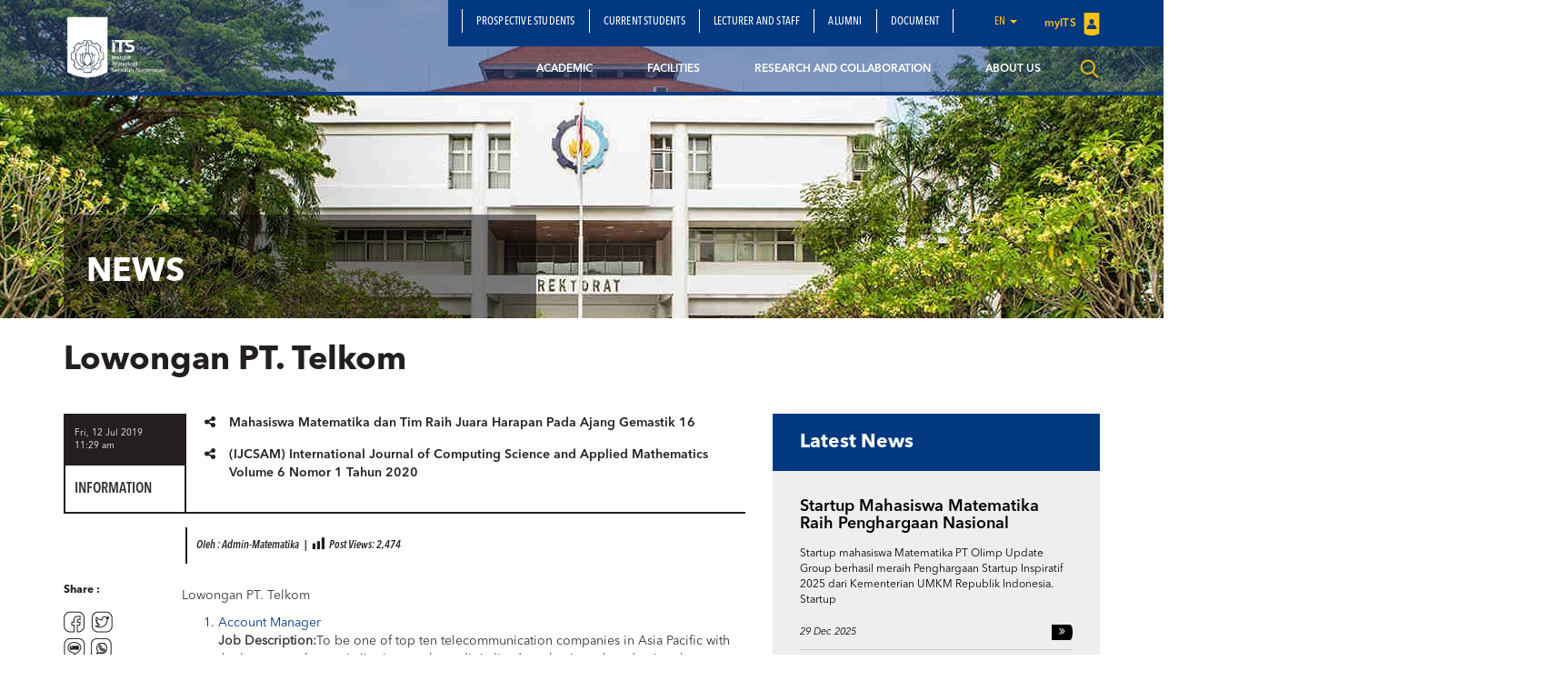

--- FILE ---
content_type: text/html; charset=UTF-8
request_url: https://www.its.ac.id/matematika/en/lowongan-pt-telkom-2/
body_size: 15752
content:
<!DOCTYPE html>
<html lang="en">
<head>
    <meta charset="utf-8">
    <meta http-equiv="X-UA-Compatible" content="IE=edge">
    <meta name="viewport" content="width=device-width, initial-scale=1">
    <title>Lowongan PT. Telkom - Departemen Matematika ITS Departemen Matematika ITS -</title>
    <meta property="og:image" content="https://www.its.ac.id/matematika/wp-content/uploads/sites/42/2019/07/Logo-Telkom.jpg" />
    <meta name="format-detection" content="telephone=no" />
    <link rel="shortcut icon" href="https://www.its.ac.id/matematika/wp-content/themes/DepartmentITS/assets/img/favicon.png">
            <meta name='robots' content='index, follow, max-image-preview:large, max-snippet:-1, max-video-preview:-1' />
	<style>img:is([sizes="auto" i], [sizes^="auto," i]) { contain-intrinsic-size: 3000px 1500px }</style>
	    <script>
    window.chatbotConfig = {
        nonce: 'baead07ecf',
        ajaxUrl: 'https://www.its.ac.id/matematika/wp-admin/admin-ajax.php'
    };
    // console.log('Nonce loaded early:', window.chatbotConfig.nonce);
    </script>
    <link rel="alternate" href="https://www.its.ac.id/matematika/lowongan-pt-telkom/" hreflang="id" />
<link rel="alternate" href="https://www.its.ac.id/matematika/en/lowongan-pt-telkom-2/" hreflang="en" />

	<!-- This site is optimized with the Yoast SEO Premium plugin v26.2 (Yoast SEO v26.2) - https://yoast.com/wordpress/plugins/seo/ -->
	<meta name="description" content="Lowongan PT. Telkom: Account Manager, DEVOPS ENGINEER, TECHNICAL DOCUMENTATION ENGINEER, SCRUM MASTER, SOFTWARE ARCHITECT, MOBILE DEVELOPER" />
	<link rel="canonical" href="https://www.its.ac.id/matematika/en/lowongan-pt-telkom-2/" />
	<meta property="og:locale" content="en_US" />
	<meta property="og:locale:alternate" content="id_ID" />
	<meta property="og:type" content="article" />
	<meta property="og:title" content="Lowongan PT. Telkom" />
	<meta property="og:description" content="Lowongan PT. Telkom: Account Manager, DEVOPS ENGINEER, TECHNICAL DOCUMENTATION ENGINEER, SCRUM MASTER, SOFTWARE ARCHITECT, MOBILE DEVELOPER" />
	<meta property="og:url" content="https://www.its.ac.id/matematika/en/lowongan-pt-telkom-2/" />
	<meta property="og:site_name" content="Departemen Matematika ITS" />
	<meta property="article:published_time" content="2019-07-12T04:29:31+00:00" />
	<meta property="og:image" content="https://www.its.ac.id/matematika/wp-content/uploads/sites/42/2019/07/Logo-Telkom.jpg" />
	<meta property="og:image:width" content="535" />
	<meta property="og:image:height" content="507" />
	<meta property="og:image:type" content="image/jpeg" />
	<meta name="author" content="Admin-Matematika" />
	<meta name="twitter:card" content="summary_large_image" />
	<meta name="twitter:label1" content="Written by" />
	<meta name="twitter:data1" content="Admin-Matematika" />
	<meta name="twitter:label2" content="Est. reading time" />
	<meta name="twitter:data2" content="3 minutes" />
	<script type="application/ld+json" class="yoast-schema-graph">{"@context":"https://schema.org","@graph":[{"@type":"WebPage","@id":"https://www.its.ac.id/matematika/en/lowongan-pt-telkom-2/","url":"https://www.its.ac.id/matematika/en/lowongan-pt-telkom-2/","name":"Lowongan PT. Telkom - Departemen Matematika ITS Departemen Matematika ITS -","isPartOf":{"@id":"https://www.its.ac.id/matematika/en/home/#website"},"primaryImageOfPage":{"@id":"https://www.its.ac.id/matematika/en/lowongan-pt-telkom-2/#primaryimage"},"image":{"@id":"https://www.its.ac.id/matematika/en/lowongan-pt-telkom-2/#primaryimage"},"thumbnailUrl":"https://www.its.ac.id/matematika/wp-content/uploads/sites/42/2019/07/Logo-Telkom.jpg","datePublished":"2019-07-12T04:29:31+00:00","author":{"@id":"https://www.its.ac.id/matematika/en/home/#/schema/person/dd82f416a8967f8adc60b945ebec57f0"},"description":"Lowongan PT. Telkom: Account Manager, DEVOPS ENGINEER, TECHNICAL DOCUMENTATION ENGINEER, SCRUM MASTER, SOFTWARE ARCHITECT, MOBILE DEVELOPER","breadcrumb":{"@id":"https://www.its.ac.id/matematika/en/lowongan-pt-telkom-2/#breadcrumb"},"inLanguage":"en-US","potentialAction":[{"@type":"ReadAction","target":["https://www.its.ac.id/matematika/en/lowongan-pt-telkom-2/"]}]},{"@type":"ImageObject","inLanguage":"en-US","@id":"https://www.its.ac.id/matematika/en/lowongan-pt-telkom-2/#primaryimage","url":"https://www.its.ac.id/matematika/wp-content/uploads/sites/42/2019/07/Logo-Telkom.jpg","contentUrl":"https://www.its.ac.id/matematika/wp-content/uploads/sites/42/2019/07/Logo-Telkom.jpg","width":535,"height":507},{"@type":"BreadcrumbList","@id":"https://www.its.ac.id/matematika/en/lowongan-pt-telkom-2/#breadcrumb","itemListElement":[{"@type":"ListItem","position":1,"name":"Home","item":"https://www.its.ac.id/matematika/en/home/"},{"@type":"ListItem","position":2,"name":"Lowongan PT. Telkom"}]},{"@type":"WebSite","@id":"https://www.its.ac.id/matematika/en/home/#website","url":"https://www.its.ac.id/matematika/en/home/","name":"Departemen Matematika ITS","description":"Department of Mathematics ITS","alternateName":"Department of mathematics ITS","potentialAction":[{"@type":"SearchAction","target":{"@type":"EntryPoint","urlTemplate":"https://www.its.ac.id/matematika/en/home/?s={search_term_string}"},"query-input":{"@type":"PropertyValueSpecification","valueRequired":true,"valueName":"search_term_string"}}],"inLanguage":"en-US"},{"@type":"Person","@id":"https://www.its.ac.id/matematika/en/home/#/schema/person/dd82f416a8967f8adc60b945ebec57f0","name":"Admin-Matematika","image":{"@type":"ImageObject","inLanguage":"en-US","@id":"https://www.its.ac.id/matematika/en/home/#/schema/person/image/","url":"https://secure.gravatar.com/avatar/0f819f9e700d741d7f71c69b59adea47?s=96&d=mm&r=g","contentUrl":"https://secure.gravatar.com/avatar/0f819f9e700d741d7f71c69b59adea47?s=96&d=mm&r=g","caption":"Admin-Matematika"}}]}</script>
	<!-- / Yoast SEO Premium plugin. -->


<link rel="alternate" type="application/rss+xml" title="Departemen Matematika ITS &raquo; Feed" href="https://www.its.ac.id/matematika/en/feed/" />
<link rel="alternate" type="application/rss+xml" title="Departemen Matematika ITS &raquo; Comments Feed" href="https://www.its.ac.id/matematika/en/comments/feed/" />
<link rel="alternate" type="application/rss+xml" title="Departemen Matematika ITS &raquo; Lowongan PT. Telkom Comments Feed" href="https://www.its.ac.id/matematika/en/lowongan-pt-telkom-2/feed/" />
<link rel='stylesheet' id='dashicons-css' href='https://www.its.ac.id/matematika/wp-includes/css/dashicons.min.css?ver=6.7.2' type='text/css' media='all' />
<link rel='stylesheet' id='post-views-counter-frontend-css' href='https://www.its.ac.id/matematika/wp-content/plugins/post-views-counter/css/frontend.min.css?ver=1.5.6' type='text/css' media='all' />
<link rel='stylesheet' id='chatbot-bundle-css' href='https://www.its.ac.id/matematika/wp-content/plugins/its-chatbot/assets/index-CJxHy5un.css?ver=1.0.0' type='text/css' media='all' />
<link rel='stylesheet' id='wp-block-library-css' href='https://www.its.ac.id/matematika/wp-includes/css/dist/block-library/style.min.css?ver=6.7.2' type='text/css' media='all' />
<style id='pdfemb-pdf-embedder-viewer-style-inline-css' type='text/css'>
.wp-block-pdfemb-pdf-embedder-viewer{max-width:none}

</style>
<style id='joinchat-button-style-inline-css' type='text/css'>
.wp-block-joinchat-button{border:none!important;text-align:center}.wp-block-joinchat-button figure{display:table;margin:0 auto;padding:0}.wp-block-joinchat-button figcaption{font:normal normal 400 .6em/2em var(--wp--preset--font-family--system-font,sans-serif);margin:0;padding:0}.wp-block-joinchat-button .joinchat-button__qr{background-color:#fff;border:6px solid #25d366;border-radius:30px;box-sizing:content-box;display:block;height:200px;margin:auto;overflow:hidden;padding:10px;width:200px}.wp-block-joinchat-button .joinchat-button__qr canvas,.wp-block-joinchat-button .joinchat-button__qr img{display:block;margin:auto}.wp-block-joinchat-button .joinchat-button__link{align-items:center;background-color:#25d366;border:6px solid #25d366;border-radius:30px;display:inline-flex;flex-flow:row nowrap;justify-content:center;line-height:1.25em;margin:0 auto;text-decoration:none}.wp-block-joinchat-button .joinchat-button__link:before{background:transparent var(--joinchat-ico) no-repeat center;background-size:100%;content:"";display:block;height:1.5em;margin:-.75em .75em -.75em 0;width:1.5em}.wp-block-joinchat-button figure+.joinchat-button__link{margin-top:10px}@media (orientation:landscape)and (min-height:481px),(orientation:portrait)and (min-width:481px){.wp-block-joinchat-button.joinchat-button--qr-only figure+.joinchat-button__link{display:none}}@media (max-width:480px),(orientation:landscape)and (max-height:480px){.wp-block-joinchat-button figure{display:none}}

</style>
<style id='classic-theme-styles-inline-css' type='text/css'>
/*! This file is auto-generated */
.wp-block-button__link{color:#fff;background-color:#32373c;border-radius:9999px;box-shadow:none;text-decoration:none;padding:calc(.667em + 2px) calc(1.333em + 2px);font-size:1.125em}.wp-block-file__button{background:#32373c;color:#fff;text-decoration:none}
</style>
<style id='global-styles-inline-css' type='text/css'>
:root{--wp--preset--aspect-ratio--square: 1;--wp--preset--aspect-ratio--4-3: 4/3;--wp--preset--aspect-ratio--3-4: 3/4;--wp--preset--aspect-ratio--3-2: 3/2;--wp--preset--aspect-ratio--2-3: 2/3;--wp--preset--aspect-ratio--16-9: 16/9;--wp--preset--aspect-ratio--9-16: 9/16;--wp--preset--color--black: #000000;--wp--preset--color--cyan-bluish-gray: #abb8c3;--wp--preset--color--white: #ffffff;--wp--preset--color--pale-pink: #f78da7;--wp--preset--color--vivid-red: #cf2e2e;--wp--preset--color--luminous-vivid-orange: #ff6900;--wp--preset--color--luminous-vivid-amber: #fcb900;--wp--preset--color--light-green-cyan: #7bdcb5;--wp--preset--color--vivid-green-cyan: #00d084;--wp--preset--color--pale-cyan-blue: #8ed1fc;--wp--preset--color--vivid-cyan-blue: #0693e3;--wp--preset--color--vivid-purple: #9b51e0;--wp--preset--gradient--vivid-cyan-blue-to-vivid-purple: linear-gradient(135deg,rgba(6,147,227,1) 0%,rgb(155,81,224) 100%);--wp--preset--gradient--light-green-cyan-to-vivid-green-cyan: linear-gradient(135deg,rgb(122,220,180) 0%,rgb(0,208,130) 100%);--wp--preset--gradient--luminous-vivid-amber-to-luminous-vivid-orange: linear-gradient(135deg,rgba(252,185,0,1) 0%,rgba(255,105,0,1) 100%);--wp--preset--gradient--luminous-vivid-orange-to-vivid-red: linear-gradient(135deg,rgba(255,105,0,1) 0%,rgb(207,46,46) 100%);--wp--preset--gradient--very-light-gray-to-cyan-bluish-gray: linear-gradient(135deg,rgb(238,238,238) 0%,rgb(169,184,195) 100%);--wp--preset--gradient--cool-to-warm-spectrum: linear-gradient(135deg,rgb(74,234,220) 0%,rgb(151,120,209) 20%,rgb(207,42,186) 40%,rgb(238,44,130) 60%,rgb(251,105,98) 80%,rgb(254,248,76) 100%);--wp--preset--gradient--blush-light-purple: linear-gradient(135deg,rgb(255,206,236) 0%,rgb(152,150,240) 100%);--wp--preset--gradient--blush-bordeaux: linear-gradient(135deg,rgb(254,205,165) 0%,rgb(254,45,45) 50%,rgb(107,0,62) 100%);--wp--preset--gradient--luminous-dusk: linear-gradient(135deg,rgb(255,203,112) 0%,rgb(199,81,192) 50%,rgb(65,88,208) 100%);--wp--preset--gradient--pale-ocean: linear-gradient(135deg,rgb(255,245,203) 0%,rgb(182,227,212) 50%,rgb(51,167,181) 100%);--wp--preset--gradient--electric-grass: linear-gradient(135deg,rgb(202,248,128) 0%,rgb(113,206,126) 100%);--wp--preset--gradient--midnight: linear-gradient(135deg,rgb(2,3,129) 0%,rgb(40,116,252) 100%);--wp--preset--font-size--small: 13px;--wp--preset--font-size--medium: 20px;--wp--preset--font-size--large: 36px;--wp--preset--font-size--x-large: 42px;--wp--preset--spacing--20: 0.44rem;--wp--preset--spacing--30: 0.67rem;--wp--preset--spacing--40: 1rem;--wp--preset--spacing--50: 1.5rem;--wp--preset--spacing--60: 2.25rem;--wp--preset--spacing--70: 3.38rem;--wp--preset--spacing--80: 5.06rem;--wp--preset--shadow--natural: 6px 6px 9px rgba(0, 0, 0, 0.2);--wp--preset--shadow--deep: 12px 12px 50px rgba(0, 0, 0, 0.4);--wp--preset--shadow--sharp: 6px 6px 0px rgba(0, 0, 0, 0.2);--wp--preset--shadow--outlined: 6px 6px 0px -3px rgba(255, 255, 255, 1), 6px 6px rgba(0, 0, 0, 1);--wp--preset--shadow--crisp: 6px 6px 0px rgba(0, 0, 0, 1);}:where(.is-layout-flex){gap: 0.5em;}:where(.is-layout-grid){gap: 0.5em;}body .is-layout-flex{display: flex;}.is-layout-flex{flex-wrap: wrap;align-items: center;}.is-layout-flex > :is(*, div){margin: 0;}body .is-layout-grid{display: grid;}.is-layout-grid > :is(*, div){margin: 0;}:where(.wp-block-columns.is-layout-flex){gap: 2em;}:where(.wp-block-columns.is-layout-grid){gap: 2em;}:where(.wp-block-post-template.is-layout-flex){gap: 1.25em;}:where(.wp-block-post-template.is-layout-grid){gap: 1.25em;}.has-black-color{color: var(--wp--preset--color--black) !important;}.has-cyan-bluish-gray-color{color: var(--wp--preset--color--cyan-bluish-gray) !important;}.has-white-color{color: var(--wp--preset--color--white) !important;}.has-pale-pink-color{color: var(--wp--preset--color--pale-pink) !important;}.has-vivid-red-color{color: var(--wp--preset--color--vivid-red) !important;}.has-luminous-vivid-orange-color{color: var(--wp--preset--color--luminous-vivid-orange) !important;}.has-luminous-vivid-amber-color{color: var(--wp--preset--color--luminous-vivid-amber) !important;}.has-light-green-cyan-color{color: var(--wp--preset--color--light-green-cyan) !important;}.has-vivid-green-cyan-color{color: var(--wp--preset--color--vivid-green-cyan) !important;}.has-pale-cyan-blue-color{color: var(--wp--preset--color--pale-cyan-blue) !important;}.has-vivid-cyan-blue-color{color: var(--wp--preset--color--vivid-cyan-blue) !important;}.has-vivid-purple-color{color: var(--wp--preset--color--vivid-purple) !important;}.has-black-background-color{background-color: var(--wp--preset--color--black) !important;}.has-cyan-bluish-gray-background-color{background-color: var(--wp--preset--color--cyan-bluish-gray) !important;}.has-white-background-color{background-color: var(--wp--preset--color--white) !important;}.has-pale-pink-background-color{background-color: var(--wp--preset--color--pale-pink) !important;}.has-vivid-red-background-color{background-color: var(--wp--preset--color--vivid-red) !important;}.has-luminous-vivid-orange-background-color{background-color: var(--wp--preset--color--luminous-vivid-orange) !important;}.has-luminous-vivid-amber-background-color{background-color: var(--wp--preset--color--luminous-vivid-amber) !important;}.has-light-green-cyan-background-color{background-color: var(--wp--preset--color--light-green-cyan) !important;}.has-vivid-green-cyan-background-color{background-color: var(--wp--preset--color--vivid-green-cyan) !important;}.has-pale-cyan-blue-background-color{background-color: var(--wp--preset--color--pale-cyan-blue) !important;}.has-vivid-cyan-blue-background-color{background-color: var(--wp--preset--color--vivid-cyan-blue) !important;}.has-vivid-purple-background-color{background-color: var(--wp--preset--color--vivid-purple) !important;}.has-black-border-color{border-color: var(--wp--preset--color--black) !important;}.has-cyan-bluish-gray-border-color{border-color: var(--wp--preset--color--cyan-bluish-gray) !important;}.has-white-border-color{border-color: var(--wp--preset--color--white) !important;}.has-pale-pink-border-color{border-color: var(--wp--preset--color--pale-pink) !important;}.has-vivid-red-border-color{border-color: var(--wp--preset--color--vivid-red) !important;}.has-luminous-vivid-orange-border-color{border-color: var(--wp--preset--color--luminous-vivid-orange) !important;}.has-luminous-vivid-amber-border-color{border-color: var(--wp--preset--color--luminous-vivid-amber) !important;}.has-light-green-cyan-border-color{border-color: var(--wp--preset--color--light-green-cyan) !important;}.has-vivid-green-cyan-border-color{border-color: var(--wp--preset--color--vivid-green-cyan) !important;}.has-pale-cyan-blue-border-color{border-color: var(--wp--preset--color--pale-cyan-blue) !important;}.has-vivid-cyan-blue-border-color{border-color: var(--wp--preset--color--vivid-cyan-blue) !important;}.has-vivid-purple-border-color{border-color: var(--wp--preset--color--vivid-purple) !important;}.has-vivid-cyan-blue-to-vivid-purple-gradient-background{background: var(--wp--preset--gradient--vivid-cyan-blue-to-vivid-purple) !important;}.has-light-green-cyan-to-vivid-green-cyan-gradient-background{background: var(--wp--preset--gradient--light-green-cyan-to-vivid-green-cyan) !important;}.has-luminous-vivid-amber-to-luminous-vivid-orange-gradient-background{background: var(--wp--preset--gradient--luminous-vivid-amber-to-luminous-vivid-orange) !important;}.has-luminous-vivid-orange-to-vivid-red-gradient-background{background: var(--wp--preset--gradient--luminous-vivid-orange-to-vivid-red) !important;}.has-very-light-gray-to-cyan-bluish-gray-gradient-background{background: var(--wp--preset--gradient--very-light-gray-to-cyan-bluish-gray) !important;}.has-cool-to-warm-spectrum-gradient-background{background: var(--wp--preset--gradient--cool-to-warm-spectrum) !important;}.has-blush-light-purple-gradient-background{background: var(--wp--preset--gradient--blush-light-purple) !important;}.has-blush-bordeaux-gradient-background{background: var(--wp--preset--gradient--blush-bordeaux) !important;}.has-luminous-dusk-gradient-background{background: var(--wp--preset--gradient--luminous-dusk) !important;}.has-pale-ocean-gradient-background{background: var(--wp--preset--gradient--pale-ocean) !important;}.has-electric-grass-gradient-background{background: var(--wp--preset--gradient--electric-grass) !important;}.has-midnight-gradient-background{background: var(--wp--preset--gradient--midnight) !important;}.has-small-font-size{font-size: var(--wp--preset--font-size--small) !important;}.has-medium-font-size{font-size: var(--wp--preset--font-size--medium) !important;}.has-large-font-size{font-size: var(--wp--preset--font-size--large) !important;}.has-x-large-font-size{font-size: var(--wp--preset--font-size--x-large) !important;}
:where(.wp-block-post-template.is-layout-flex){gap: 1.25em;}:where(.wp-block-post-template.is-layout-grid){gap: 1.25em;}
:where(.wp-block-columns.is-layout-flex){gap: 2em;}:where(.wp-block-columns.is-layout-grid){gap: 2em;}
:root :where(.wp-block-pullquote){font-size: 1.5em;line-height: 1.6;}
</style>
<link rel='stylesheet' id='js_composer_front-css' href='https://www.its.ac.id/matematika/wp-content/plugins/js_composer/assets/css/js_composer.min.css?ver=5.1.1' type='text/css' media='all' />
<link rel='stylesheet' id='bootstrap-css' href='https://www.its.ac.id/matematika/wp-content/themes/DepartmentITS/assets/css/bootstrap.min.css?ver=3.3.7' type='text/css' media='all' />
<link rel='stylesheet' id='owl-carousel-css' href='https://www.its.ac.id/matematika/wp-content/themes/DepartmentITS/assets/css/owl.carousel.css?ver=1.0.0' type='text/css' media='all' />
<link rel='stylesheet' id='owl-theme-css' href='https://www.its.ac.id/matematika/wp-content/themes/DepartmentITS/assets/css/owl.theme.css?ver=1.0.0' type='text/css' media='all' />
<link rel='stylesheet' id='basic-style-css' href='https://www.its.ac.id/matematika/wp-content/themes/DepartmentITS/assets/css/style.css?ver=1.0.0' type='text/css' media='all' />
<link rel='stylesheet' id='news-style-css' href='https://www.its.ac.id/matematika/wp-content/themes/DepartmentITS/assets/css/news.css?ver=1.0.0' type='text/css' media='all' />
<link rel='stylesheet' id='global-style-css' href='https://www.its.ac.id/matematika/wp-content/themes/DepartmentITS/assets/css/style-global.css?ver=1.0.0' type='text/css' media='all' />
<link rel='stylesheet' id='vc-custom-style-css' href='https://www.its.ac.id/matematika/wp-content/themes/DepartmentITS/assets/css/vc-custom-components.css?ver=1.0.0' type='text/css' media='all' />
<link rel='stylesheet' id='font-awesome-css' href='https://www.its.ac.id/matematika/wp-content/plugins/js_composer/assets/lib/bower/font-awesome/css/font-awesome.min.css?ver=5.1.1' type='text/css' media='all' />
<link rel='stylesheet' id='fancybox-css' href='https://www.its.ac.id/matematika/wp-content/themes/DepartmentITS/assets/css/jquery.fancybox.min.css?ver=3.1.20' type='text/css' media='all' />
<link rel='stylesheet' id='animate-css' href='https://www.its.ac.id/matematika/wp-content/themes/DepartmentITS/assets/css/animate.min.css?ver=3.5.1' type='text/css' media='all' />
<link rel='stylesheet' id='its-css' href='https://www.its.ac.id/matematika/wp-content/themes/DepartmentITS/assets/css/its.css?ver=1.0.0' type='text/css' media='all' />
<link rel='stylesheet' id='its-spacing-css' href='https://www.its.ac.id/matematika/wp-content/themes/DepartmentITS/assets/css/its-spacing.css?ver=1.0.0' type='text/css' media='all' />
<link rel='stylesheet' id='its-text-css' href='https://www.its.ac.id/matematika/wp-content/themes/DepartmentITS/assets/css/its-text.css?ver=1.0.0' type='text/css' media='all' />
<link rel='stylesheet' id='wp-pagenavi-css' href='https://www.its.ac.id/matematika/wp-content/plugins/wp-pagenavi/pagenavi-css.css?ver=2.70' type='text/css' media='all' />
<link rel='stylesheet' id='tablepress-default-css' href='https://www.its.ac.id/matematika/wp-content/plugins/tablepress/css/build/default.css?ver=3.1' type='text/css' media='all' />
<link rel='stylesheet' id='js_composer_custom_css-css' href='//www.its.ac.id/matematika/wp-content/uploads/sites/42/js_composer/custom.css?ver=5.1.1' type='text/css' media='all' />
<link rel='stylesheet' id='ms_global_search_css_style-css' href='https://www.its.ac.id/matematika/wp-content/plugins/multisite-global-search/style.css?ver=6.7.2' type='text/css' media='all' />
<script type="text/javascript" src="https://www.its.ac.id/matematika/wp-includes/js/jquery/jquery.min.js?ver=3.7.1" id="jquery-core-js"></script>
<script type="text/javascript" src="https://www.its.ac.id/matematika/wp-includes/js/jquery/jquery-migrate.min.js?ver=3.4.1" id="jquery-migrate-js"></script>
<link rel="https://api.w.org/" href="https://www.its.ac.id/matematika/wp-json/" /><link rel="alternate" title="JSON" type="application/json" href="https://www.its.ac.id/matematika/wp-json/wp/v2/posts/4726" /><link rel="EditURI" type="application/rsd+xml" title="RSD" href="https://www.its.ac.id/matematika/xmlrpc.php?rsd" />
<link rel='shortlink' href='https://www.its.ac.id/matematika/?p=4726' />
<link rel="alternate" title="oEmbed (JSON)" type="application/json+oembed" href="https://www.its.ac.id/matematika/wp-json/oembed/1.0/embed?url=https%3A%2F%2Fwww.its.ac.id%2Fmatematika%2Fen%2Flowongan-pt-telkom-2%2F" />
<link rel="alternate" title="oEmbed (XML)" type="text/xml+oembed" href="https://www.its.ac.id/matematika/wp-json/oembed/1.0/embed?url=https%3A%2F%2Fwww.its.ac.id%2Fmatematika%2Fen%2Flowongan-pt-telkom-2%2F&#038;format=xml" />
<!-- HFCM by 99 Robots - Snippet # 1: Google Analytics Matematika -->
<!-- Google tag (gtag.js) -->
<script async src="https://www.googletagmanager.com/gtag/js?id=G-NY7148TMPD"></script>
<script>
  window.dataLayer = window.dataLayer || [];
  function gtag(){dataLayer.push(arguments);}
  gtag('js', new Date());

  gtag('config', 'G-NY7148TMPD');
</script>
<!-- /end HFCM by 99 Robots -->
<meta http-equiv="X-Content-Type-Options" content="nosniff">
<!-- Analytics by WP Statistics - https://wp-statistics.com -->
<meta name="generator" content="Powered by Visual Composer - drag and drop page builder for WordPress."/>
<!--[if lte IE 9]><link rel="stylesheet" type="text/css" href="https://www.its.ac.id/matematika/wp-content/plugins/js_composer/assets/css/vc_lte_ie9.min.css" media="screen"><![endif]--><noscript><style>.lazyload[data-src]{display:none !important;}</style></noscript><style>.lazyload{background-image:none !important;}.lazyload:before{background-image:none !important;}</style><link rel="icon" href="https://www.its.ac.id/matematika/wp-content/uploads/sites/42/2018/03/cropped-logo_matematika-its-1-32x32.png" sizes="32x32" />
<link rel="icon" href="https://www.its.ac.id/matematika/wp-content/uploads/sites/42/2018/03/cropped-logo_matematika-its-1-192x192.png" sizes="192x192" />
<link rel="apple-touch-icon" href="https://www.its.ac.id/matematika/wp-content/uploads/sites/42/2018/03/cropped-logo_matematika-its-1-180x180.png" />
<meta name="msapplication-TileImage" content="https://www.its.ac.id/matematika/wp-content/uploads/sites/42/2018/03/cropped-logo_matematika-its-1-270x270.png" />
<noscript><style> .wpb_animate_when_almost_visible { opacity: 1; }</style></noscript></head>
<body class="post-template-default single single-post postid-4726 single-format-standard wpb-js-composer js-comp-ver-5.1.1 vc_responsive">
<div class="section-menu">
    <nav class="navbar navbar-default">
        <div class="container container-header">
            <div class="navbar-header">
                <button type="button" class="navbar-toggle collapsed" data-toggle="collapse" data-target="#bs-example-navbar-collapse-1" aria-expanded="false">
                    <span class="sr-only">Toggle navigation</span>
                    <span class="icon-bar"></span>
                    <span class="icon-bar"></span>
                    <span class="icon-bar"></span>
                </button>
                <a class="navbar-brand" href="https://www.its.ac.id/matematika/">
                    <img src="[data-uri]" class="logo lazyload" data-src="https://www.its.ac.id/matematika/wp-content/themes/DepartmentITS/assets/img/logo.png" decoding="async" data-eio-rwidth="1400" data-eio-rheight="902"><noscript><img src="https://www.its.ac.id/matematika/wp-content/themes/DepartmentITS/assets/img/logo.png" class="logo" data-eio="l"></noscript>
                </a>
<!--                <a class="navbar-brand second" href="--><!--">-->
<!--                    <img src="[data-uri]" class="logo lazyload" data-src="http://--!--" decoding="async"><noscript><img src="--><!--" class="logo" data-eio="l"></noscript>-->
<!--                </a>-->
            </div>

            <div class="collapse navbar-collapse" id="bs-example-navbar-collapse-1">
                <div class="clearfix">
                    <ul id="menu-menu-duaenglish" class="nav navbar-nav secondary-top-menu"><li id="menu-item-3095" class="menu-item menu-item-type-post_type menu-item-object-page menu-item-3095"><a href="https://www.its.ac.id/matematika/en/prospective-students/">Prospective Students</a></li>
<li id="menu-item-3096" class="menu-item menu-item-type-post_type menu-item-object-page menu-item-3096"><a href="https://www.its.ac.id/matematika/en/student/">Current Students</a></li>
<li id="menu-item-3097" class="menu-item menu-item-type-post_type menu-item-object-page menu-item-3097"><a href="https://www.its.ac.id/matematika/en/lecturer-and-staff/">Lecturer and Staff</a></li>
<li id="menu-item-3129" class="menu-item menu-item-type-post_type menu-item-object-page menu-item-3129"><a href="https://www.its.ac.id/matematika/en/alumni-2/">Alumni</a></li>
<li id="menu-item-6693" class="menu-item menu-item-type-post_type menu-item-object-page menu-item-6693"><a href="https://www.its.ac.id/matematika/en/document/">Document</a></li>
<li class="dropdown dropdown-language-main ">
                        <a href="#" class="dropdown-toggle" data-toggle="dropdown" role="button" aria-haspopup="true" aria-expanded="false">en <span class="caret"></span></a>
                        <ul class="dropdown-menu dropdown-language">
                            <li><a href="https://www.its.ac.id/matematika/lowongan-pt-telkom/" >Bahasa Indonesia</a></li><li><a href="javascript:;">English</a></li>
                        </ul>
                    </li>
                    <li class="login">
                        <a href="https://my.its.ac.id/" target="_blank">
                            myITS <img src="[data-uri]" data-src="https://www.its.ac.id/matematika/wp-content/themes/DepartmentITS/assets/img/icons/logo-login.png" decoding="async" class="lazyload" data-eio-rwidth="18" data-eio-rheight="25"><noscript><img src="https://www.its.ac.id/matematika/wp-content/themes/DepartmentITS/assets/img/icons/logo-login.png" data-eio="l"></noscript>
                        </a>
                    </li></ul>                </div>
                <ul id="menu-menu-utama-english" class="nav navbar-nav main-menu pull-right"><li id="menu-item-3092" class="menu-item menu-item-type-post_type menu-item-object-page menu-item-has-children menu-item-3092 dropdown mega-dropdown"><a title="Academic" href="https://www.its.ac.id/matematika/en/academic/" data-toggle="dropdown" class="dropdown-toggle disabled" aria-haspopup="true">Academic </a> <div class="submenu-plus visible-xs"><i class="fa fa-plus" aria-hidden="true"></i></div>
<ul role="menu" class=" dropdown-menu mega-dropdown-menu">
								<div class="container">

									<div class="row">

										<div class="container-sub-mega-menu">

											<div class="menu-mega">
	<li id="menu-item-3106" class="menu-item menu-item-type-post_type menu-item-object-page menu-item-3106"><a title="Study Program" href="https://www.its.ac.id/matematika/en/academic/study-program/">Study Program</a></li>
	<li id="menu-item-3107" class="menu-item menu-item-type-post_type menu-item-object-page menu-item-3107"><a title="Regulations and Information" href="https://www.its.ac.id/matematika/en/academic/regulations-and-information/">Regulations and Information</a></li>
	<li id="menu-item-9411" class="menu-item menu-item-type-post_type menu-item-object-page menu-item-9411"><a title="Merdeka Belajar Kampus Merdeka" href="https://www.its.ac.id/matematika/en/academic/merdeka-belajar-kampus-merdeka2/">Merdeka Belajar Kampus Merdeka</a></li>
</ul>
</li>
<li id="menu-item-3093" class="menu-item menu-item-type-post_type menu-item-object-page menu-item-has-children menu-item-3093 dropdown mega-dropdown"><a title="Facilities" href="https://www.its.ac.id/matematika/en/facilities/" data-toggle="dropdown" class="dropdown-toggle disabled" aria-haspopup="true">Facilities </a> <div class="submenu-plus visible-xs"><i class="fa fa-plus" aria-hidden="true"></i></div>
<ul role="menu" class=" dropdown-menu mega-dropdown-menu">
								<div class="container">

									<div class="row">

										<div class="container-sub-mega-menu">

											<div class="menu-mega">
	<li id="menu-item-3110" class="menu-item menu-item-type-post_type menu-item-object-page menu-item-3110"><a title="Laboratories" href="https://www.its.ac.id/matematika/en/facilities/laboratory/">Laboratories</a></li>
	<li id="menu-item-3112" class="menu-item menu-item-type-post_type menu-item-object-page menu-item-3112"><a title="Library" href="https://www.its.ac.id/matematika/en/facilities/library/">Library</a></li>
	<li id="menu-item-3111" class="menu-item menu-item-type-post_type menu-item-object-page menu-item-3111"><a title="Classrooms" href="https://www.its.ac.id/matematika/en/facilities/class/">Classrooms</a></li>
	<li id="menu-item-3420" class="menu-item menu-item-type-post_type menu-item-object-page menu-item-3420"><a title="Seminar Room" href="https://www.its.ac.id/matematika/en/facilities/seminar-room/">Seminar Room</a></li>
	<li id="menu-item-7591" class="menu-item menu-item-type-post_type menu-item-object-page menu-item-7591"><a title="Occupational Safety and Health" href="https://www.its.ac.id/matematika/en/facilities/occupational-safety-and-health/">Occupational Safety and Health</a></li>
</ul>
</li>
<li id="menu-item-3103" class="menu-item menu-item-type-post_type menu-item-object-page menu-item-has-children menu-item-3103 dropdown mega-dropdown"><a title="Research and Collaboration" href="https://www.its.ac.id/matematika/en/research-and-collaboration/" data-toggle="dropdown" class="dropdown-toggle disabled" aria-haspopup="true">Research and Collaboration </a> <div class="submenu-plus visible-xs"><i class="fa fa-plus" aria-hidden="true"></i></div>
<ul role="menu" class=" dropdown-menu mega-dropdown-menu">
								<div class="container">

									<div class="row">

										<div class="container-sub-mega-menu">

											<div class="menu-mega">
	<li id="menu-item-3114" class="menu-item menu-item-type-post_type menu-item-object-page menu-item-3114"><a title="Research Areas" href="https://www.its.ac.id/matematika/en/research-and-collaboration/research-areas/">Research Areas</a></li>
	<li id="menu-item-3115" class="menu-item menu-item-type-post_type menu-item-object-page menu-item-3115"><a title="Scientific Publication" href="https://www.its.ac.id/matematika/en/research-and-collaboration/scientific-publication/">Scientific Publication</a></li>
	<li id="menu-item-3116" class="menu-item menu-item-type-post_type menu-item-object-page menu-item-3116"><a title="Collaborations" href="https://www.its.ac.id/matematika/en/research-and-collaboration/collaboration/">Collaborations</a></li>
	<li id="menu-item-3209" class="menu-item menu-item-type-post_type menu-item-object-page menu-item-3209"><a title="Conference" href="https://www.its.ac.id/matematika/en/research-and-collaboration/conference/">Conference</a></li>
	<li id="menu-item-3210" class="menu-item menu-item-type-post_type menu-item-object-page menu-item-3210"><a title="Scientific Journals" href="https://www.its.ac.id/matematika/en/research-and-collaboration/scientific-journals/">Scientific Journals</a></li>
</ul>
</li>
<li id="menu-item-3104" class="menu-item menu-item-type-post_type menu-item-object-page menu-item-has-children menu-item-3104 dropdown mega-dropdown"><a title="About Us" href="https://www.its.ac.id/matematika/en/about-us/" data-toggle="dropdown" class="dropdown-toggle disabled" aria-haspopup="true">About Us </a> <div class="submenu-plus visible-xs"><i class="fa fa-plus" aria-hidden="true"></i></div>
<ul role="menu" class=" dropdown-menu mega-dropdown-menu">
								<div class="container">

									<div class="row">

										<div class="container-sub-mega-menu">

											<div class="menu-mega">
	<li id="menu-item-3217" class="menu-item menu-item-type-post_type menu-item-object-page menu-item-3217"><a title="Greeting From Head of Department" href="https://www.its.ac.id/matematika/en/about-us/greeting-from-head-of-department/">Greeting From Head of Department</a></li>
	<li id="menu-item-3120" class="menu-item menu-item-type-post_type menu-item-object-page menu-item-3120"><a title="Vision and Mission" href="https://www.its.ac.id/matematika/en/about-us/vision-and-mission/">Vision and Mission</a></li>
	<li id="menu-item-3121" class="menu-item menu-item-type-post_type menu-item-object-page menu-item-3121"><a title="Certificate and Accreditation" href="https://www.its.ac.id/matematika/en/about-us/certificate-and-accreditation/">Certificate and Accreditation</a></li>
	<li id="menu-item-3122" class="menu-item menu-item-type-post_type menu-item-object-page menu-item-3122"><a title="Cooperation" href="https://www.its.ac.id/matematika/en/about-us/cooperation/">Cooperation</a></li>
	<li id="menu-item-3123" class="menu-item menu-item-type-post_type menu-item-object-page menu-item-3123"><a title="History" href="https://www.its.ac.id/matematika/en/about-us/history/">History</a></li>
	<li id="menu-item-3124" class="menu-item menu-item-type-post_type menu-item-object-page menu-item-3124"><a title="Department in Numbers" href="https://www.its.ac.id/matematika/en/about-us/department-in-numbers/">Department in Numbers</a></li>
	<li id="menu-item-3125" class="menu-item menu-item-type-post_type menu-item-object-page menu-item-3125"><a title="Achievements" href="https://www.its.ac.id/matematika/en/about-us/achievements/">Achievements</a></li>
</ul>
</li>
</ul>            </div>
                        <div class="seaching-container">
                <a href="javascript:;" class="show-searching">
                    <img src="[data-uri]" data-src="https://www.its.ac.id/matematika/wp-content/themes/DepartmentITS/assets/img/icons/ic_search_yellow.png" decoding="async" class="lazyload" data-eio-rwidth="24" data-eio-rheight="24"><noscript><img src="https://www.its.ac.id/matematika/wp-content/themes/DepartmentITS/assets/img/icons/ic_search_yellow.png" data-eio="l"></noscript>
                </a>
                <a href="javascript:;" class="hide-searching" style="display: none;">
                    <img src="[data-uri]" data-src="https://www.its.ac.id/matematika/wp-content/themes/DepartmentITS/assets/img/icons/ic_close_yellow.png" decoding="async" class="lazyload" data-eio-rwidth="24" data-eio-rheight="24"><noscript><img src="https://www.its.ac.id/matematika/wp-content/themes/DepartmentITS/assets/img/icons/ic_close_yellow.png" data-eio="l"></noscript>
                </a>
            </div>
                    </div>
    </nav>
</div>
<div class="sc_search" style="display: none;">
    <form action="Select a page:" id="search-form" method="get">
        <div id="custom-search-input">
            <div class="input-group">
                <input type="text" class="search-query form-control" name="mssearch" id="mssearch" placeholder="Type keywords..."/>
                <input type="hidden" id="_" name="msp" value="1">
                <input type="hidden" id="ms-global-search_221273546" name="mswhere" value="all">
                <span class="input-group-btn">
                    <button class="btn btn-danger" type="submit">
                        <img src="[data-uri]" data-src="https://www.its.ac.id/matematika/wp-content/themes/DepartmentITS/assets/img/icons/ic_search_blue.png" decoding="async" class="lazyload" data-eio-rwidth="24" data-eio-rheight="24"><noscript><img src="https://www.its.ac.id/matematika/wp-content/themes/DepartmentITS/assets/img/icons/ic_search_blue.png" data-eio="l"></noscript>
                    </button>
                </span>
            </div>
        </div>
    </form>
</div>

    <header class="header-img" style="background:url('https://www.its.ac.id/matematika/wp-content/themes/DepartmentITS/assets/img/slider-1.jpg'); background-size:cover;">
        <div class="container">
            <div class="row">
                <div class="col-sm-6 col-left-padding-50">
                    <div class="headtitle">
                        <h2 class="title">News</h2>
                    </div>
                </div>
            </div>
        </div>
    </header>
    <div class="section_single">
        <div class="container">
            <div class="row">
                <div class="col-sm-8">
                    <div class="title-news">
                        <h1>
                            Lowongan PT. Telkom                        </h1>
                    </div>
                </div>
            </div>
            <div class="row">
                <div class="col-sm-8">
                    <div class="box-category">
                        <div class="date-container">
                            <div class="date">Fri, 12 Jul 2019</div>
                            <div class="time">11:29 am</div>
                        </div>
                        <div class="category-container">
                            <h6>Information</h6>
                        </div>
                    </div>
                    <div class="container-another-news">
                                                                                <ul>
                                                                    <li>
                                        <div class="share-another-news share">
                                            <a href="javscript:;">
                                                <i class="fa fa-share-alt" aria-hidden="true"></i>
                                                <div class="share-div share-div-single">
                                                    <ul class="sosmed">
                                                        <li>
                                                            <a href="javascript:;" onclick="window.open('https://www.facebook.com/sharer.php?u=https://www.its.ac.id/matematika/en/mahasiswa-matematika-dan-tim-raih-juara-harapan-pada-ajang-gemastik-16-2/', 'newwindow', 'width=500, height=500'); return false;">
                                                                <img src="[data-uri]" data-src="https://www.its.ac.id/matematika/wp-content/themes/DepartmentITS/assets/img/ic_share_facebook.png" decoding="async" class="lazyload" data-eio-rwidth="23" data-eio-rheight="24"><noscript><img src="https://www.its.ac.id/matematika/wp-content/themes/DepartmentITS/assets/img/ic_share_facebook.png" data-eio="l"></noscript>
                                                            </a>
                                                        </li>
                                                        <li>
                                                            <a href="javascript:;" onclick="window.open('http://twitter.com/share?url=https://www.its.ac.id/matematika/en/mahasiswa-matematika-dan-tim-raih-juara-harapan-pada-ajang-gemastik-16-2/&text=Mahasiswa Matematika dan Tim Raih Juara Harapan Pada Ajang Gemastik 16', 'newwindow', 'width=500, height=500'); return false;">
                                                                <img src="[data-uri]" data-src="https://www.its.ac.id/matematika/wp-content/themes/DepartmentITS/assets/img/ic_share_twitter.png" decoding="async" class="lazyload" data-eio-rwidth="24" data-eio-rheight="24"><noscript><img src="https://www.its.ac.id/matematika/wp-content/themes/DepartmentITS/assets/img/ic_share_twitter.png" data-eio="l"></noscript>
                                                            </a>
                                                        </li>
                                                        <li>
                                                            <a href="http://line.me/R/msg/text/?https://www.its.ac.id/matematika/en/mahasiswa-matematika-dan-tim-raih-juara-harapan-pada-ajang-gemastik-16-2/ - Mahasiswa Matematika dan Tim Raih Juara Harapan Pada Ajang Gemastik 16">
                                                                <img src="[data-uri]" data-src="https://www.its.ac.id/matematika/wp-content/themes/DepartmentITS/assets/img/ic_share_line.png" decoding="async" class="lazyload" data-eio-rwidth="24" data-eio-rheight="24"><noscript><img src="https://www.its.ac.id/matematika/wp-content/themes/DepartmentITS/assets/img/ic_share_line.png" data-eio="l"></noscript>
                                                            </a>
                                                        </li>
                                                        <li>
                                                            <a href="whatsapp://send?text=https://www.its.ac.id/matematika/en/mahasiswa-matematika-dan-tim-raih-juara-harapan-pada-ajang-gemastik-16-2/ - Mahasiswa Matematika dan Tim Raih Juara Harapan Pada Ajang Gemastik 16">
                                                                <img src="[data-uri]" data-src="https://www.its.ac.id/matematika/wp-content/themes/DepartmentITS/assets/img/ic_share_wa.png" decoding="async" class="lazyload" data-eio-rwidth="23" data-eio-rheight="24"><noscript><img src="https://www.its.ac.id/matematika/wp-content/themes/DepartmentITS/assets/img/ic_share_wa.png" data-eio="l"></noscript>
                                                            </a>
                                                        </li>
                                                        <li>
                                                            <a href="javascript:;" onclick="window.open('https://plus.google.com/share?url=https://www.its.ac.id/matematika/en/mahasiswa-matematika-dan-tim-raih-juara-harapan-pada-ajang-gemastik-16-2/', 'newwindow', 'width=500, height=500'); return false;">
                                                                <img src="[data-uri]" data-src="https://www.its.ac.id/matematika/wp-content/themes/DepartmentITS/assets/img/ic_share_g_plus.png" decoding="async" class="lazyload" data-eio-rwidth="23" data-eio-rheight="24"><noscript><img src="https://www.its.ac.id/matematika/wp-content/themes/DepartmentITS/assets/img/ic_share_g_plus.png" data-eio="l"></noscript>
                                                            </a>
                                                        </li>
                                                    </ul>
                                                </div>
                                            </a>
                                        </div>
                                        <div class="content-another">
                                            <a href="https://www.its.ac.id/matematika/en/mahasiswa-matematika-dan-tim-raih-juara-harapan-pada-ajang-gemastik-16-2/">
                                                Mahasiswa Matematika dan Tim Raih Juara Harapan Pada Ajang Gemastik 16                                            </a>
                                        </div>
                                    </li>
                                                                    <li>
                                        <div class="share-another-news share">
                                            <a href="javscript:;">
                                                <i class="fa fa-share-alt" aria-hidden="true"></i>
                                                <div class="share-div share-div-single">
                                                    <ul class="sosmed">
                                                        <li>
                                                            <a href="javascript:;" onclick="window.open('https://www.facebook.com/sharer.php?u=https://www.its.ac.id/matematika/en/ijcsam-international-journal-of-computing-science-and-applied-mathematics-volume-6-nomor-1-tahun-2020-2/', 'newwindow', 'width=500, height=500'); return false;">
                                                                <img src="[data-uri]" data-src="https://www.its.ac.id/matematika/wp-content/themes/DepartmentITS/assets/img/ic_share_facebook.png" decoding="async" class="lazyload" data-eio-rwidth="23" data-eio-rheight="24"><noscript><img src="https://www.its.ac.id/matematika/wp-content/themes/DepartmentITS/assets/img/ic_share_facebook.png" data-eio="l"></noscript>
                                                            </a>
                                                        </li>
                                                        <li>
                                                            <a href="javascript:;" onclick="window.open('http://twitter.com/share?url=https://www.its.ac.id/matematika/en/ijcsam-international-journal-of-computing-science-and-applied-mathematics-volume-6-nomor-1-tahun-2020-2/&text=(IJCSAM) International Journal of Computing Science and Applied Mathematics Volume 6 Nomor 1 Tahun 2020', 'newwindow', 'width=500, height=500'); return false;">
                                                                <img src="[data-uri]" data-src="https://www.its.ac.id/matematika/wp-content/themes/DepartmentITS/assets/img/ic_share_twitter.png" decoding="async" class="lazyload" data-eio-rwidth="24" data-eio-rheight="24"><noscript><img src="https://www.its.ac.id/matematika/wp-content/themes/DepartmentITS/assets/img/ic_share_twitter.png" data-eio="l"></noscript>
                                                            </a>
                                                        </li>
                                                        <li>
                                                            <a href="http://line.me/R/msg/text/?https://www.its.ac.id/matematika/en/ijcsam-international-journal-of-computing-science-and-applied-mathematics-volume-6-nomor-1-tahun-2020-2/ - (IJCSAM) International Journal of Computing Science and Applied Mathematics Volume 6 Nomor 1 Tahun 2020">
                                                                <img src="[data-uri]" data-src="https://www.its.ac.id/matematika/wp-content/themes/DepartmentITS/assets/img/ic_share_line.png" decoding="async" class="lazyload" data-eio-rwidth="24" data-eio-rheight="24"><noscript><img src="https://www.its.ac.id/matematika/wp-content/themes/DepartmentITS/assets/img/ic_share_line.png" data-eio="l"></noscript>
                                                            </a>
                                                        </li>
                                                        <li>
                                                            <a href="whatsapp://send?text=https://www.its.ac.id/matematika/en/ijcsam-international-journal-of-computing-science-and-applied-mathematics-volume-6-nomor-1-tahun-2020-2/ - (IJCSAM) International Journal of Computing Science and Applied Mathematics Volume 6 Nomor 1 Tahun 2020">
                                                                <img src="[data-uri]" data-src="https://www.its.ac.id/matematika/wp-content/themes/DepartmentITS/assets/img/ic_share_wa.png" decoding="async" class="lazyload" data-eio-rwidth="23" data-eio-rheight="24"><noscript><img src="https://www.its.ac.id/matematika/wp-content/themes/DepartmentITS/assets/img/ic_share_wa.png" data-eio="l"></noscript>
                                                            </a>
                                                        </li>
                                                        <li>
                                                            <a href="javascript:;" onclick="window.open('https://plus.google.com/share?url=https://www.its.ac.id/matematika/en/ijcsam-international-journal-of-computing-science-and-applied-mathematics-volume-6-nomor-1-tahun-2020-2/', 'newwindow', 'width=500, height=500'); return false;">
                                                                <img src="[data-uri]" data-src="https://www.its.ac.id/matematika/wp-content/themes/DepartmentITS/assets/img/ic_share_g_plus.png" decoding="async" class="lazyload" data-eio-rwidth="23" data-eio-rheight="24"><noscript><img src="https://www.its.ac.id/matematika/wp-content/themes/DepartmentITS/assets/img/ic_share_g_plus.png" data-eio="l"></noscript>
                                                            </a>
                                                        </li>
                                                    </ul>
                                                </div>
                                            </a>
                                        </div>
                                        <div class="content-another">
                                            <a href="https://www.its.ac.id/matematika/en/ijcsam-international-journal-of-computing-science-and-applied-mathematics-volume-6-nomor-1-tahun-2020-2/">
                                                (IJCSAM) International Journal of Computing Science and Applied Mathematics Volume 6 Nomor 1 Tahun 2020                                            </a>
                                        </div>
                                    </li>
                                                            </ul>
                                                                        </div>
                    <div class="row">
                        <div class="col-sm-2">
                            <div class="news-share">
                                <div class="clear">Share :</div>
                                <ul>
                                    <li>
                                        <a href="javascript:;" onclick="window.open('https://www.facebook.com/sharer.php?u=https://www.its.ac.id/matematika/en/lowongan-pt-telkom-2/', 'newwindow', 'width=500, height=500'); return false;">
                                            <img src="[data-uri]" data-src="https://www.its.ac.id/matematika/wp-content/themes/DepartmentITS/assets/img/ic_share_facebook.png" decoding="async" class="lazyload" data-eio-rwidth="23" data-eio-rheight="24"><noscript><img src="https://www.its.ac.id/matematika/wp-content/themes/DepartmentITS/assets/img/ic_share_facebook.png" data-eio="l"></noscript>
                                        </a>
                                    </li>
                                    <li>
                                        <a href="javascript:;" onclick="window.open('http://twitter.com/share?url=https://www.its.ac.id/matematika/en/lowongan-pt-telkom-2/&text=Lowongan PT. Telkom', 'newwindow', 'width=500, height=500'); return false;">
                                            <img src="[data-uri]" data-src="https://www.its.ac.id/matematika/wp-content/themes/DepartmentITS/assets/img/ic_share_twitter.png" decoding="async" class="lazyload" data-eio-rwidth="24" data-eio-rheight="24"><noscript><img src="https://www.its.ac.id/matematika/wp-content/themes/DepartmentITS/assets/img/ic_share_twitter.png" data-eio="l"></noscript>
                                        </a>
                                    </li>
                                    <li>
                                        <a href="http://line.me/R/msg/text/?https://www.its.ac.id/matematika/en/lowongan-pt-telkom-2/ - Lowongan PT. Telkom">
                                            <img src="[data-uri]" data-src="https://www.its.ac.id/matematika/wp-content/themes/DepartmentITS/assets/img/ic_share_line.png" decoding="async" class="lazyload" data-eio-rwidth="24" data-eio-rheight="24"><noscript><img src="https://www.its.ac.id/matematika/wp-content/themes/DepartmentITS/assets/img/ic_share_line.png" data-eio="l"></noscript>
                                        </a>
                                    </li>
                                    <li>
                                        <a href="whatsapp://send?text=https://www.its.ac.id/matematika/en/lowongan-pt-telkom-2/ - Lowongan PT. Telkom">
                                            <img src="[data-uri]" data-src="https://www.its.ac.id/matematika/wp-content/themes/DepartmentITS/assets/img/ic_share_wa.png" decoding="async" class="lazyload" data-eio-rwidth="23" data-eio-rheight="24"><noscript><img src="https://www.its.ac.id/matematika/wp-content/themes/DepartmentITS/assets/img/ic_share_wa.png" data-eio="l"></noscript>
                                        </a>
                                    </li>
                                    <li>
                                        <a href="javascript:;" onclick="window.open('https://plus.google.com/share?url=https://www.its.ac.id/matematika/en/lowongan-pt-telkom-2/', 'newwindow', 'width=500, height=500'); return false;">
                                            <img src="[data-uri]" data-src="https://www.its.ac.id/matematika/wp-content/themes/DepartmentITS/assets/img/ic_share_g_plus.png" decoding="async" class="lazyload" data-eio-rwidth="23" data-eio-rheight="24"><noscript><img src="https://www.its.ac.id/matematika/wp-content/themes/DepartmentITS/assets/img/ic_share_g_plus.png" data-eio="l"></noscript>
                                        </a>
                                    </li>
                                </ul>
                            </div>
                        </div>
                        <div class="col-sm-10">
                            <div class="newsby">
                                Oleh : Admin-Matematika &nbsp; | <div class="post-views content-post post-4726 entry-meta load-static">
				<span class="post-views-icon dashicons dashicons-chart-bar"></span> <span class="post-views-label">Post Views:</span> <span class="post-views-count">2,474</span>
			</div>                            </div>
                            <div class="content-news">
                                <p>Lowongan PT. Telkom</p>
<ol>
<li><a href="https://rekrutmen.telkom.co.id/index.php?r=site/detailprohire&amp;id=TYIP-LAhDHmk0GKH3tu1v_ACq5zTG8SERA2yVaC_Dy8">Account Manager</a><br />
<b>Job Description:</b>To be one of top ten telecommunication companies in Asia Pacific with the largest market capitalization, we have digitalized our business by adapting the connectivity-based business into end-to-end digital service experience business for the purpose of making transformation into Digital Telco.</li>
<li><a href="https://rekrutmen.telkom.co.id/index.php?r=site/detailprohire&amp;id=RPTyODXbV77HZk_3TCNBDs-hRJutiXKYA8jpIFI049s">DEVOPS ENGINEER</a><br />
<b>Job Description:</b>As a DevOps Engineer you will provide automation system between development and operation. You will assist in deployment, build, testing, and release management processes. Together with team you will maintain day-to-day management and administration of projects. We need people who are willing to learn and great passion in simplify everything using technology.</li>
<li><a href="https://rekrutmen.telkom.co.id/index.php?r=site/detailprohire&amp;id=b-1FD7GR2neHnqFDVdxSE1KsjRS1Xgrzr_JZFmk0pAg">TECHNICAL DOCUMENTATION ENGINEER</a><br />
<b>Job Description:</b>As a Technical Documentation Engineer, your primary role is in create all needed documentation, with specific emphasis on the technical area. You are going to write script, diagrams, and so forth for helping others to understand a system work. You will work with a small team and can switch team or projects depending on business needs. Together with team you will create a lot of important document which needed by others and for maintainable product / system. We need people who are willing to learn and good in team work.</li>
<li><a href="https://rekrutmen.telkom.co.id/index.php?r=site/detailprohire&amp;id=dczwK5r0yQozhA8VJ1IMUHNmPJ8Y-YvB4ardIEHXW90">SCRUM MASTER</a><br />
<b>Job Description:</b>As a Scrum Master, you will provide effective collaboration, facilitation, leadership and coaching skills supporting the agile development process and delivery of each project. You should do make a significant impact, developing and coaching new scrum teams and changing the way of work. You will enforce the agile tenants, removing impediments and promoting empowerment. Support agile based SDLC for software development creating necessary standards, tools and best practices in a clearly document form.</li>
<li><a href="https://rekrutmen.telkom.co.id/index.php?r=site/detailprohire&amp;id=v-KcDQtjBvtDlWnrSn_1dJkbHURiedQFITMcPr2F2qk">SOFTWARE ARCHITECT</a><br />
<b>Job Description:</b>As a Software Architect, you will provide best-fit architectural solutions for one or more projects. You will assist in defining scope and sizing of work and anchor Proof of Concept developments. You will provide solution architecture for the business problem, platform integration with third party services, designing and developing complex features for business needs. We need people who are willing to learn and great passion in solving problem using technology.</li>
<li><a href="https://rekrutmen.telkom.co.id/index.php?r=site/detailprohire&amp;id=8fIRmzGAw3_8I1C4hFI_KA0k5rA32_1E6Rgle0F0f_I">FRONTEND DEVELOPER</a><br />
<b>Job Description:</b>As a Mobile Developer, your primary role is in developing user-facing mobile apps, with specific emphasis on user interface design. You are going to use library of internal UI components or create custom UI components. You will work with a small team and can switch team or projects depending on business needs. Together with UI Designer and UX Researcher, you are fully empowered to the design and mockup into well-researched mobile apps, and of course you will consume backend API services.  We need people who are willing to learn and great passion in solving problem using technology in customer centric.</li>
<li><a href="https://rekrutmen.telkom.co.id/index.php?r=site/detailprohire&amp;id=ipwuK5_io9jLyYOcs-h9M9SlJy8TWzXuN0rfFiLnp10">MOBILE DEVELOPER</a><br />
<b>Job Description:</b><strong>About Your Role</strong>As a Mobile Developer, your primary role is in developing user-facing mobile apps, with specific emphasis on user interface design. You are going to use library of internal UI components or create custom UI components. You will work with a small team and can switch team or projects depending on business needs. Together with UI Designer and UX Researcher, you are fully empowered to the design and mockup into well-researched mobile apps, and of course you will consume backend API services. We need people who are willing to learn and great passion in solving problem using technology in customer centric.</li>
<li><a href="https://rekrutmen.telkom.co.id/index.php?r=site/detailprohire&amp;id=RYsKYYpads7X2OJMDczVb2HSNbYN_u58W-1JcixDiNI">BACKEND DEVELOPER</a><br />
<b>Job Description:</b>As a Backend Developer, your primary role is in developing high-quality backend services and APIs, with specific emphasis on long-term maintainability, resilience, and high scalability. You are going to write codes that integrate with various other systems.</li>
</ol>
<p>&nbsp;</p>
<p>Informasi lebih lanjut : <a href="https://rekrutmen.telkom.co.id/index.php?r=site/searchjob">https://rekrutmen.telkom.co.id/index.php?r=site/searchjob</a></p>
<div class="post-views content-post post-4726 entry-meta load-static">
				<span class="post-views-icon dashicons dashicons-chart-bar"></span> <span class="post-views-label">Post Views:</span> <span class="post-views-count">2,474</span>
			</div>                            </div>
                        </div>
                    </div>
                </div>
                <div class="col-sm-4">
                    <div class="box-news"> 
                        <h3 class="titlehead">Latest News</h3>
                                                                                <ul>
                                                                    <li>
                                        <h2 class="title">
                                            Startup Mahasiswa Matematika Raih Penghargaan Nasional                                        </h2>
                                        <p>
                                            Startup mahasiswa Matematika PT Olimp Update Group berhasil meraih Penghargaan Startup Inspiratif 2025 dari Kementerian UMKM Republik Indonesia. Startup                                        </p>
                                        <div class="row">
                                            <div class="col-xs-6 left">
                                                <small>
                                                    29 Dec 2025                                                </small>
                                            </div>
                                            <div class="col-xs-6 text-right">
                                                <a class="read-more" href="https://www.its.ac.id/matematika/en/startup-mahasiswa-matematika-raih-penghargaan-nasional-2/">
                                                    <span class="fa fa-angle-double-right"></span>
                                                </a>
                                            </div>
                                        </div>
                                    </li>
                                                                    <li>
                                        <h2 class="title">
                                            Tim COBIS ITS Raih Juara Harapan 1 pada LKTI UNY SEF 2025                                        </h2>
                                        <p>
                                            Kabar membanggakan kembali datang dari Departemen Matematika Institut Teknologi Sepuluh Nopember (ITS). Mahasiswa kami bersama tim yang tergabung dalam                                        </p>
                                        <div class="row">
                                            <div class="col-xs-6 left">
                                                <small>
                                                    12 Dec 2025                                                </small>
                                            </div>
                                            <div class="col-xs-6 text-right">
                                                <a class="read-more" href="https://www.its.ac.id/matematika/en/tim-cobis-its-raih-juara-harapan-1-pada-lkti-uny-sef-2025-2/">
                                                    <span class="fa fa-angle-double-right"></span>
                                                </a>
                                            </div>
                                        </div>
                                    </li>
                                                                    <li>
                                        <h2 class="title">
                                            Mahasiswa Departemen Matematika ITS Raih Honorable Mention di ONMIPA 2025                                        </h2>
                                        <p>
                                            Prestasi membanggakan kembali diraih oleh mahasiswa Departemen Matematika Institut Teknologi Sepuluh Nopember (ITS). Junika Irdia Indi Astudin berhasil meraih                                        </p>
                                        <div class="row">
                                            <div class="col-xs-6 left">
                                                <small>
                                                    11 Dec 2025                                                </small>
                                            </div>
                                            <div class="col-xs-6 text-right">
                                                <a class="read-more" href="https://www.its.ac.id/matematika/en/mahasiswa-departemen-matematika-its-raih-honorable-mention-di-onmipa-2025-2/">
                                                    <span class="fa fa-angle-double-right"></span>
                                                </a>
                                            </div>
                                        </div>
                                    </li>
                                                            </ul>
                                                                            <div class="read-more" style="padding: 10px;">
                            <!-- <a class="btn-round-right" href="javascript:;">More Agenda</a> -->
                        </div>
                    </div>
                </div>
            </div>
        </div>
    </div>
<div class="its-breadcrumb">
	<div class="container">
		<div class="row">
			<div class="col-xs-12">
				<div id="crumbs" class="theme_breadcumb">Home >  <a href="https://www.its.ac.id/matematika/en/category/information/">Information</a>  >  <a class="no-link current" href="#">Lowongan PT. Telkom</a></div>			</div>
		</div>
	</div>
</div>
<div class="section_footer">
	<div class="footer-top">
	    <div class="container">
	    	<div class="row">
	    		<div class="col-sm-2 col-xs-5">
	    			<img src="[data-uri]" class="logo-in-footer lazyload" data-src="https://www.its.ac.id/matematika/wp-content/uploads/sites/42/2018/08/logo_matematika-its-besar.png" decoding="async" data-eio-rwidth="2362" data-eio-rheight="2362"><noscript><img src="https://www.its.ac.id/matematika/wp-content/uploads/sites/42/2018/08/logo_matematika-its-besar.png" class="logo-in-footer" data-eio="l"></noscript>
	    		</div>
	    		<div class="col-sm-6">
                            Gedung F Lantai II<br>
Kampus ITS, Keputih, Sukolilo-Surabaya 60111<br>
Phone: +62 31-5943354<br>
Fax: +62 31-5996506<br>
Email: matematika@its.ac.id


	    		</div>
	    		<div class="col-sm-3 col-xs-4 border-right-white-in-mobile">
						    		</div>
	    		<div class="col-sm-2 col-xs-4 border-right-white-in-mobile">
					<div class="footer-top-content border-left-white">
						<div class="title-footer padding-left-35 text-center">
                            Find us						</div>
						<ul class="sosmed">
														<li>
								<a href="https://www.youtube.com/channel/UCVneHudrDWNBLBzNheLOazg" target="_blank">
									<img src="[data-uri]" data-src="https://www.its.ac.id/matematika/wp-content/themes/DepartmentITS/assets/img/icons/logo-youtube.png" decoding="async" class="lazyload" data-eio-rwidth="23" data-eio-rheight="22"><noscript><img src="https://www.its.ac.id/matematika/wp-content/themes/DepartmentITS/assets/img/icons/logo-youtube.png" data-eio="l"></noscript>
								</a>
							</li>
																					<li>
								<a href="https://www.instagram.com/its_matematika/" target="_blank">
									<img src="[data-uri]" data-src="https://www.its.ac.id/matematika/wp-content/themes/DepartmentITS/assets/img/icons/logo-instagram.png" decoding="async" class="lazyload" data-eio-rwidth="23" data-eio-rheight="23"><noscript><img src="https://www.its.ac.id/matematika/wp-content/themes/DepartmentITS/assets/img/icons/logo-instagram.png" data-eio="l"></noscript>
								</a>
							</li>
																																									</ul>
					</div>
	    		</div>
					    		<div class="col-sm-2 col-xs-4">
					<div class="footer-top-content border-left-white">
						<div class="title-footer padding-left-35 text-center">
							Visitors						</div>
						<div class="perpustakaan-content">
							<ul>
								<li>Today: <b>343</b><br></li>
								<li>Total: <b>688,342</b></li>
							</ul>
						</div>
					</div>
	    		</div>
	    	</div>
	    </div>
    </div>
    <div class="footer-bottom">
	    <div class="container">
	    	<div class="row">
	    		<div class="col-xs-12 visible-xs">
	    			<div class="mobile-menu-footer">
		    			<div class="text">
                            Site Map		    			</div>
		    			<div class="icon-plus-footer-menu">
		    				<i class="fa fa-plus" aria-hidden="true"></i>
		    			</div>
		    		</div>
	    		</div>
	    		<div class="menu-footer-mobile">
	    			<div class="close-button-footer visible-xs">
	    				<img src="[data-uri]" data-src="https://www.its.ac.id/matematika/wp-content/themes/DepartmentITS/assets/img/icons/ic_close_yellow.png" decoding="async" class="lazyload" data-eio-rwidth="24" data-eio-rheight="24"><noscript><img src="https://www.its.ac.id/matematika/wp-content/themes/DepartmentITS/assets/img/icons/ic_close_yellow.png" data-eio="l"></noscript>
	    			</div>
		    			    		</div>
	    	</div>
	    </div>
    </div>
    <div class="copyright">
    	<div class="container">
    		<div class="row">
    			<div class="col-sm-12">
    				Copyright © 2026 Institut Teknologi Sepuluh Nopember     			</div>
    		</div>
    	</div>
    </div>
</div>
<a href="#" class="scrollToTop">
	<div class="arrow-up"></div>
</a>
</body>
<script type="text/javascript" src="https://www.its.ac.id/matematika/wp-content/themes/DepartmentITS/assets/js/jquery-2.2.4.min.js"></script>
<script type="text/javascript" src="https://www.its.ac.id/matematika/wp-content/themes/DepartmentITS/assets/js/bootstrap.min.js"></script>
<script type="text/javascript" src="https://www.its.ac.id/matematika/wp-content/themes/DepartmentITS/assets/js/packery.pkgd.js"></script>
<script type="text/javascript">
	$(window).load(function() {
		$('#container-gallery-masonry').packery({
		    columnWidth: ".sizer",
		    containerStyle: null,
		    itemSelector: '.box',
		    gutter: 0,
		    transitionDuration: 0
		});
	});
</script>
<script type="text/javascript">
	var currentTime = new Date()
	$('.the-year').html(currentTime.getFullYear())
</script>
<script type="text/javascript">
	$(document).ready(function() {
		var containerFoooterMenu = $(".menu-footer-mobile")
		$('.mobile-menu-footer').on('click', function() {
			containerFoooterMenu.fadeIn()
			$("body").css({
				"overflow-y": "hidden"
			})
		})

		$('.close-button-footer').on('click', function() {
			containerFoooterMenu.fadeOut()
			$("body").css({
				"overflow-y": "scroll"
			})
		})
	})
</script>
<script type="text/javascript">
	$(window).bind("load", function() {
		// console.log('Page has been loaded')
		$('.section_slider').css({
			'opacity' : '1',
			'height' : '100%'
		})
		$('.vc_section[data-vc-full-width], .vc_row[data-vc-full-width]').css({
			'opacity' : '1'
		})
	})
</script>
<script type="text/javascript">
	$(document).ready(function(){
		var sidebarclass = $('.custom-accordion li')
		var sidebarclassactive = $('.custom-accordion li.current_page_parent')
		if (sidebarclass.hasClass("current_page_parent")) {
			sidebarclassactive.find('.children').addClass('show')
			sidebarclassactive.find('.toggle').find('.fa-plus').removeClass('fa-plus').addClass('fa-minus')
		}
	})
</script>
<script type="text/javascript" src="https://www.its.ac.id/matematika/wp-content/themes/DepartmentITS/assets/js/masonry.pkgd.min.js"></script>
<script src="https://www.its.ac.id/matematika/wp-content/themes/DepartmentITS/assets/js/imagesloaded.pkgd.min.js"></script>
<script type="text/javascript">
	var $grid = $('.grid').masonry({
		itemSelector: '.grid-item',
		percentPosition: true,
		columnWidth: '.grid-sizer'
	});
	
	$grid.imagesLoaded().progress( function() {
		$grid.masonry();
	});
</script>
<script type="text/javascript">
    $('ul.nav.main-menu li.dropdown').hover(function() {
    	$(this).find('.submenu-plus i.fa-plus').removeClass('fa-plus').addClass('fa-minus')
        $(this).find('.dropdown-menu').stop(true, true).fadeIn(300);

        var a = parseInt($(this).find('.container').offset().left, 10)
        var b = parseInt($(this).find('.container').width(), 10) + a
		var c = parseInt($(this).offset().left, 10) - a
		var d = parseInt($(this).find('.container-sub-mega-menu').offset().left, 10)
		var e = parseInt($(this).find('.container-sub-mega-menu').width(), 10)

		if ((c + e) > b) {
			$(this).find('.container-sub-mega-menu').css({
				'right': 0,
				'float': 'right'
			})
		}
		else {
			$(this).find('.container-sub-mega-menu').css({
				'left': c
			})
		}

    }, function() {
        $(this).find('.dropdown-menu').stop(true, true).fadeOut(300);
        $(this).find('.submenu-plus i.fa-minus').removeClass('fa-minus').addClass('fa-plus')
    });
</script>
<script type="text/javascript">
    $(document).ready(function () {
        $('.dropdown-toggle').dropdown();
        $("[data-fancybox]").fancybox();
        $('.box-carousel').owlCarousel({
            loop:true,
            margin:0,
            nav:false,
            items:1,
            autoplay: true,
        });
    });
</script>
<script type="text/javascript">
	$('.container-arrow-slider').click(function () {
        $("html, body").animate({ 
        	scrollTop: $('.section_slider').height()
        },1000);
    });
</script>
<script type="text/javascript">
	var $item = $('.carousel .item'); 
	var $wHeight = $(window).height();
	$item.eq(0).addClass('active');
	$item.height($wHeight); 
	$item.addClass('full-screen');

	$(window).on('resize', function (){
		$wHeight = $(window).height();
		$item.height($wHeight);
	});
</script>
<script type="text/javascript">
	$(document).ready(function(){
      var percent = 0,
      	  crsl = $('#carousel-example-generic');
      	crsl.carousel({
		    interval: false,
		    pause: false
		}).on('slid.bs.carousel', function () {
			toggleCaption();
		})

		$('.carousel-indicators li').on('click', function() {
			$(this).find('.transition-timer-carousel-progress-bar').closest('li').nextAll().find('.transition-timer-carousel-progress-bar').css({
				width: '0'
			});
			$(this).find('.transition-timer-carousel-progress-bar').closest('li').prevAll().find('.transition-timer-carousel-progress-bar').css({
				width: '100%'
			});
		})

		function progressBarCarousel() {
			$('.active .transition-timer-carousel-progress-bar').css({
				width: percent + '%'
			});
			percent = percent +0.5
			if (percent > 100) {
		    	percent = 0
		      	crsl.carousel('next')
		      	if ($('.carousel-indicators li.active').data('slide-to') == 0) {
		      		$('.carousel-indicators li .transition-timer-carousel-progress-bar').css({
						width: 0
					});
		      	}
		  	}
		}

		function toggleCaption() {
		    var h3 = crsl.find('.active').find('.carousel-caption').find('h3');
		    var h2 = crsl.find('.active').find('.carousel-caption').find('h2');
		    var content = crsl.find('.active').find('.carousel-caption').find('.content-carousel-caption');
		    h3.addClass('animated fadeInUp').css({'visibility' : 'visible'});
		    h2.addClass('animated fadeInUp').css({'visibility' : 'visible'});
		    content.addClass('animated fadeInUp').css({'visibility' : 'visible'});
		}

		var barInterval = setInterval(progressBarCarousel, 40)
		var linkSlider = $('.carousel-caption h3, .carousel-caption h2, .carousel-caption .content-carousel-caption');

		linkSlider.hover(
			function() {
				clearInterval(barInterval)
			}, function(){
				barInterval = setInterval(progressBarCarousel, 40)
			}
		)
    })
</script>
<script type="text/javascript">
	$(document).ready(function(){
		$(window).scroll(function(){
			if ($(this).scrollTop() > 300) {
				$('.scrollToTop').fadeIn();
			} else {
				$('.scrollToTop').fadeOut();
			}
		});
		
		$('.scrollToTop').click(function(){
			$('html, body').animate({scrollTop : 0},800);
			return false;
		});
	});
</script>
<script type="text/javascript">
	$(function(){
        $(".seaching-container a.show-searching").click(function(e){
            $(".sc_search").animate({
			    opacity: 'toggle',
			    height: 'toggle'
			}, 500);
            $("a.hide-searching").show()
            $("a.show-searching").hide()
            $(".search-query").focus();
        })
        $(".seaching-container a.hide-searching").click(function(e){
            $(".sc_search").animate({
				opacity: 'toggle',
				height: 'toggle'
			}, 500);
            $("a.hide-searching").hide();
            $("a.show-searching").show()
        })
    })  
</script>
<script type="text/javascript">
    $(document).ready(function() {
        $('.owl-carousel-item-campus-life').owlCarousel({
            center: true,
            margin: 0,
            responsiveClass: true,
            dots: false,
            loop: true,
            nav: false,
            responsive: {
                0: {
                    items: 1
                },
                600: {
                    items: 3
                },
                1000: {
                    items: 5
                }
            }
        })

        $('.owl-carousel-item-aboutits').owlCarousel({
	        responsiveClass: true,
	        dots: false,
	        loop: true,
	        navText: ["&#139;","&#155;"],
	        nav: true,
	        margin: 10,
	        responsive: {
	            0: {
	                items: 1
	            },
	            600: {
	                items: 1
	            },
	            800: {
	                items: 2
	            },
	            1000: {
	                items: 3
	            }
	        }
	    })

	    $('.owl-carousel-item-repoits').owlCarousel({
	        responsiveClass: true,
	        dots: false,
	        loop: true,
	        navText: ["&#139;","&#155;"],
	        nav: false,
	        margin: 10,
	        responsive: {
	            0: {
	                items: 1
	            },
	            600: {
	                items: 3
	            },
	            1000: {
	                items: 3
	            }
	        }
	    })
    })
</script>
<script type="text/javascript">
	$(document).ready(function() {
        $('.owl-carousel-item-history').owlCarousel({
        	responsiveClass: true,
            dots: true,
            dotsEach: 1,
            navText: ["&#139;","&#155;"],
            nav: true,
            margin: 0,
            dotsContainer: ".control-history",
            // onResized: afterOWLinit,
            responsive: {
	            0: {
	                items: 1,
	                onInitialized: afterOWLinit
	            },
	            600: {
	            	dotsEach: 1,
	                items: 2,
	                onInitialized: afterOWLinit
	            },
	            1000: {
	            	dotsEach: 1,
	                items: 4,
	                onInitialized: afterOWLinit
	            }
	        }
        })

        function afterOWLinit() {
			var owl = jQuery('.owl-carousel-item-history')
           	$('.owl-controls .owl-dot').append('<a class="item-link" href="#"/>');

           	var pafinatorsLink = $('.control-history .owl-dot');

           	$.each(this.$element.find('.owl-item'), function (i) {
                
               	$(pafinatorsLink[i]).append('<div class="title">'+$(this).find('.content').data('year')+'</div>')
               	
               	.click(function () {
                   	owl.trigger('owl.goTo', i);
               	});
           	});

           	$('.owl-stage-outer').append('<a href="#prev" class="owl-custom-nav owl-prev"/>');
           	$('.owl-stage-outer').append('<a href="#next" class="owl-custom-nav owl-next"/>');
       	}
    })
</script>
<script type="text/javascript">
    $('<a class="toggle" href="javascript:void(0);"><i class="fa fa-plus"></i></a>').insertBefore(".custom-accordion .children");
    $('.toggle').click(function(e) {
        e.preventDefault();
        var $this = $(this);
        if ($this.next().hasClass('show')) {
            $this.next().removeClass('show');
            $this.find('.fa-minus').removeClass('fa-minus').addClass('fa-plus')
        } else {
            $this.parent().parent().find('li .children').removeClass('show');
            $this.next().toggleClass('show');
            $this.find('.fa-plus').removeClass('fa-plus').addClass('fa-minus')
        }
    });
</script>
<script type="text/javascript">
    $(document).ready(function(){
        var myToltip = $("[rel=tooltip]");

        var size = $(window).width();
        for(i = 0; i < myToltip.length; i++){
            the_post = $(myToltip[i]);

            if(the_post.hasClass('invert') && size >=767 ){
                the_post.tooltip({ placement: 'left'});
                the_post.css("cursor","pointer");
            }else{
                the_post.tooltip({ placement: 'rigth'});
                the_post.css("cursor","pointer");
            }
        }
    });
</script>
<script type="text/javascript" id="eio-lazy-load-js-before">
/* <![CDATA[ */
var eio_lazy_vars = {"exactdn_domain":"","skip_autoscale":0,"threshold":0,"use_dpr":1};
/* ]]> */
</script>
<script type="text/javascript" src="https://www.its.ac.id/matematika/wp-content/plugins/ewww-image-optimizer/includes/lazysizes.min.js?ver=821" id="eio-lazy-load-js" async="async" data-wp-strategy="async"></script>
<script type="text/javascript" id="chatbot-bundle-js-extra">
/* <![CDATA[ */
var chatbotConfig = {"ajaxUrl":"https:\/\/www.its.ac.id\/matematika\/wp-admin\/admin-ajax.php","nonce":"baead07ecf","maxMessageLength":"1000","rateLimitMs":"2000"};
/* ]]> */
</script>
<script type="text/javascript" src="https://www.its.ac.id/matematika/wp-content/plugins/its-chatbot/assets/index-DhptrbXB.js?ver=1.0.0" id="chatbot-bundle-js"></script>
<script type="text/javascript" id="pll_cookie_script-js-after">
/* <![CDATA[ */
(function() {
				var expirationDate = new Date();
				expirationDate.setTime( expirationDate.getTime() + 31536000 * 1000 );
				document.cookie = "pll_language=en; expires=" + expirationDate.toUTCString() + "; path=/; secure; SameSite=Lax";
			}());
/* ]]> */
</script>
<script type="text/javascript" src="https://www.its.ac.id/matematika/wp-content/themes/DepartmentITS/assets/js/bootstrap.min.js?ver=1.0.0" id="bootstrap-js-js"></script>
<script type="text/javascript" src="https://www.its.ac.id/matematika/wp-content/themes/DepartmentITS/assets/js/owl.carousel.js?ver=1.0.0" id="owl-carousel-js"></script>
<script type="text/javascript" src="https://www.its.ac.id/matematika/wp-content/themes/DepartmentITS/assets/js/jquery.fancybox.min.js?ver=3.1.20" id="fancybox-js"></script>
<script type="text/javascript" src="https://www.its.ac.id/matematika/wp-content/themes/DepartmentITS/assets/js/its.min.js?ver=1.0" id="its-js"></script>
<script type="text/javascript" id="joinchat-lite-js-extra">
/* <![CDATA[ */
var joinchat_obj = {"settings":{"telephone":"6285648721814","whatsapp_web":true,"message_send":"Hi *Departemen Matematika ITS*! I need more info about Lowongan PT. Telkom https:\/\/www.its.ac.id\/matematika\/en\/lowongan-pt-telkom-2"}};
/* ]]> */
</script>
<script type="text/javascript" src="https://www.its.ac.id/matematika/wp-content/plugins/creame-whatsapp-me/public/js/joinchat-lite.min.js?ver=5.2.3" id="joinchat-lite-js"></script>
    <script>
    console.log('Setting up WordPress chatbot config...');
    
    // Force set the config
    window.chatbotConfig = {
        nonce: 'baead07ecf',
        ajaxUrl: 'https://www.its.ac.id/matematika/wp-admin/admin-ajax.php',
        maxMessageLength: 1000,
        rateLimitMs: 2000
    };
    
    window.chatbotAssets = {
        logoUrl: 'https://www.its.ac.id/matematika/wp-content/plugins/its-chatbot/assets/images/logo.png',
        pluginUrl: 'https://www.its.ac.id/matematika/wp-content/plugins/its-chatbot/'
    };
    
    // console.log('WordPress config set:', window.chatbotConfig);
    // console.log('WordPress assets set:', window.chatbotAssets);
    
    // Trigger a custom event when config is ready
    window.dispatchEvent(new CustomEvent('chatbotConfigReady'));
    </script>
    </html>
<!-- Dynamic page generated in 1.172 seconds. -->
<!-- Cached page generated by WP-Super-Cache on 2026-01-21 12:13:53 -->

<!-- Compression = gzip -->

--- FILE ---
content_type: text/css
request_url: https://www.its.ac.id/matematika/wp-content/uploads/sites/42/js_composer/custom.css?ver=5.1.1
body_size: 262
content:
.image-corner {
  position: relative;
  margin-bottom: -100%;
  width: 100%;
  height: 100%;
  background-size: 250px 250px;
}
/*.container {
    position: relative;
    text-align: center;
    color: green;
}*/
  
.bottom-left {
    position: absolute;
    bottom: 8px;
    left: 16px;
}
  
.top-left {
    position: absolute;
    top: 8px;
    left: 16px;
}
  
.top-right {
    position: absolute;
    top: 8px;
    right: 16px;
}
  
.bottom-right {
    position: absolute;
    bottom: 8px;
    right: 16px;
}
  
.centered {
    position: absolute;
    top: 50%;
    left: 50%;
    transform: translate(-50%, -50%);
}